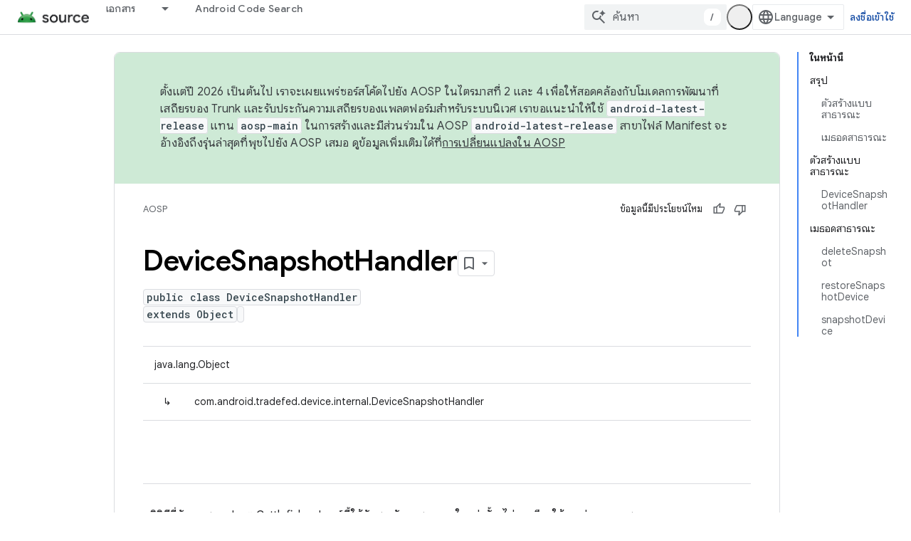

--- FILE ---
content_type: text/javascript
request_url: https://www.gstatic.com/devrel-devsite/prod/v3df8aae39978de8281d519c083a1ff09816fe422ab8f1bf9f8e360a62fb9949d/js/devsite_devsite_toc_module__th.js
body_size: -866
content:
(function(_ds){var window=this;var gBa=function(a){const b=a.hD,c=a.Ad,d=a.rz;a=a.jB;let e;e='<ul class="devsite-nav-list"><li class="devsite-nav-item devsite-nav-heading devsite-toc-toggle"><span class="devsite-nav-title" role="heading" aria-level="2"><span class="devsite-nav-text">\u0e43\u0e19\u0e2b\u0e19\u0e49\u0e32\u0e19\u0e35\u0e49</span></span>';c&&(e=e+'<button type="button" title="'+_ds.FC("\u0e02\u0e22\u0e32\u0e22/\u0e22\u0e38\u0e1a\u0e40\u0e19\u0e37\u0e49\u0e2d\u0e2b\u0e32"),e+='" class="devsite-nav-show-all button-transparent material-icons"></button>');
e+="</li>";const f=b.length;for(let h=0;h<f;h++){var g=b[h];e+='<li class="devsite-nav-item"'+(c&&g.index<a?" visible":"")+'><a href="#'+_ds.S(g.id)+'" class="devsite-nav-title gc-analytics-event" data-category="Site-Wide Custom Events" data-action="click" data-label="'+(c?"Embedded nav":"Right nav")+'" data-value="'+_ds.S(h)+'" track-type="navigation" track-name="'+(c?"embeddedNav":"rightNav")+'" track-metadata-position="'+_ds.S(h)+'" track-metadata-link-destination="#'+_ds.S(g.id)+'"><span class="devsite-nav-text" tooltip>'+
_ds.Q(g.text)+"</span></a>";if(g.children.length){e+='<ul class="devsite-nav-list">';g=g.children;const k=g.length;for(let l=0;l<k;l++){const m=g[l];e+='<li class="devsite-nav-item"'+(c&&m.index<a?" visible":"")+'><a href="#'+_ds.S(m.id)+'" class="devsite-nav-title gc-analytics-event" data-category="Site-Wide Custom Events" data-action="click" data-label="'+(c?"Embedded nav":"Right nav")+'" data-value="'+_ds.S(h)+"."+_ds.S(l)+'" track-type="navigation" track-name="'+(c?"embeddedNav":"rightNav")+'" track-metadata-position="'+
_ds.S(h)+"."+_ds.S(l)+'" track-metadata-link-destination="#'+_ds.S(m.id)+'"><span class="devsite-nav-text" tooltip>'+_ds.Q(m.text)+"</span></a></li>"}e+="</ul>"}e+="</li>"}d&&(e=c?e+'<li class="devsite-nav-item devsite-apix-link"><a href="#try-it" class="devsite-nav-title"><span class="devsite-nav-text" tooltip>\u0e25\u0e2d\u0e07\u0e43\u0e0a\u0e49</span></a></li>':e+'<button type="button" class="devsite-show-apix button-primary">\u0e25\u0e2d\u0e07\u0e43\u0e0a\u0e49\u0e07\u0e32\u0e19</button>');c&&
(e=e+'<li class="devsite-toc-toggle"><button type="button" class="button-flat devsite-nav-more-items material-icons" track-type="navigation" track-name="embeddedNavExpand" title="'+_ds.FC("\u0e02\u0e22\u0e32\u0e22/\u0e22\u0e38\u0e1a\u0e40\u0e19\u0e37\u0e49\u0e2d\u0e2b\u0e32"),e+='"></button></li>');return(0,_ds.O)(e+"</ul>")};var P8=function(a){if(!a.hasAttribute("disabled")){var b=document.querySelector("devsite-content .devsite-article-body");b?(a.Ad?a.classList.add("devsite-toc-embedded"):a.classList.add("devsite-toc"),hBa(a,b),a.ua=!0):a.hide()}},jBa=async function(a){await iBa(a);if(a.j){var b=`#${a.j.id}`,c=encodeURI(b);b=a.oa.get(b)||a.oa.get(c);a.o!==b&&(a.o&&a.o.classList.remove("devsite-nav-active"),b&&(b.classList.add("devsite-nav-active"),a.qa&&("scrollIntoViewIfNeeded"in b?b.scrollIntoViewIfNeeded():b.scrollIntoView()),
a.o=b))}},kBa=function(a){a.Ad||a.eventHandler.listen(document.body,"devsite-content-updated devsite-element-hidden devsite-element-visible devsite-page-loaded devsite-sticky-resize devsite-sticky-scroll".split(" "),()=>{a.ya.Ta()});a.eventHandler.listen(document.body,"devsite-content-updated",()=>{P8(a)})},lBa=async function(a){if("IntersectionObserver"in _ds.xg()){a.Vb&&a.Vb.disconnect();var b=document.querySelector("devsite-header");let c=152;b&&(await customElements.whenDefined("devsite-header"),
(b=b.xa())&&(c=b));a.Vb=new IntersectionObserver(d=>{for(const e of d)e.isIntersecting?a.ea.add(e.target):a.ea.delete(e.target);a.ya.Ta()},{rootMargin:`${c}px 0px 0px 0px`,threshold:[0,1]})}a.va.resolve()},iBa=async function(a){let b=0;var c=document.querySelector("devsite-header");c&&(await customElements.whenDefined("devsite-header"),b=c.oa());c=a.m.findIndex(e=>a.ea.has(e)&&e.getBoundingClientRect().top>=b);const d=a.m[c];if(d){const e=await mBa();d.getBoundingClientRect().top-b>e&&c>0?a.j=a.m[c-
1]:a.j=d}else a.j&&a.j.getBoundingClientRect().top>window.innerHeight&&(c=a.m.indexOf(a.j),c>0&&(a.j=a.m[c-1]))},hBa=function(a,b){const c=[];let d=!1,e="";switch(a.getAttribute("depth")){case "1":e="h2:not(.hide-from-toc):not(#contents):not(#table-of-contents)";break;default:e="h2:not(.hide-from-toc):not(#contents):not(#table-of-contents), h3:not(.hide-from-toc):not(#contents):not(#table-of-contents)"}a.m=[...b.querySelectorAll(e)].filter(f=>f.id&&f.dataset.text).filter(f=>{const g=[document.body.hasAttribute("free-trial")?
".ineligible":".eligible",".ds-selector-tabs,.kd-tabbed-horz,devsite-selector,.devsite-dialog"].join();return f.closest(g)?!1:!0});for(const [f,g]of a.m.entries())b=g,b={id:b.id,level:b.tagName.toLowerCase(),text:b.dataset.text,children:[],index:f},b.level==="h2"?(c.push(b),d=!0):d?c[c.length-1].children.push(b):c.push(b);_ds.xb(a.ra,c,a.xa.bind(a))&&a.ua||(c.length?(nBa(a,c),a.show(),a.Ad||oBa(a)):a.hide(),a.ra=c)},nBa=function(a,b){const c=_ds.st(gBa,{hD:b,Ad:a.Ad,rz:!!document.body.querySelector("devsite-apix, .devsite-apix"),
jB:b.length<8?8:5});if(a.qa)(b=c.querySelector("button.devsite-show-apix"))&&a.eventHandler.listen(b,"click",()=>{a.dispatchEvent(new CustomEvent("devsite-concierge-open-panel",{bubbles:!0,composed:!0,detail:{fv:"devsite-concierge-api-explorer-panel"}}))});else{b=document.querySelector("button.devsite-show-apix");const e=document.querySelector("devsite-apix");var d=!(e==null?0:e.querySelector("div.devsite-apix"));b&&e&&d&&a.eventHandler.listen(b,"click",()=>{e.scrollIntoView()})}b=c.querySelectorAll("a.devsite-nav-title");
for(const e of b){b=e;d=b.hash;const f=encodeURI(b.hash);a.oa.set(d,b);a.oa.set(f,b)}_ds.un(a);a.Ad&&_ds.Im(a,"hidden","",c);a.appendChild(c);if(a.Ad){if(a.getElementsByClassName("devsite-nav-item").length>8){for(const e of a.querySelectorAll(".devsite-nav-show-all, .devsite-nav-more-items"))a.eventHandler.listen(e,"click",()=>{a.hasAttribute("expanded")?a.removeAttribute("expanded"):_ds.Im(a,"expanded","")});_ds.Im(a,"expandable","")}else a.removeAttribute("expandable");setTimeout(()=>{c.removeAttribute("hidden")},
0)}},oBa=async function(a){await a.va.promise;if(a.Vb){a.Vb.disconnect();a.ea.clear();a.o&&a.o.classList.remove("devsite-nav-active");a.o=null;for(const b of a.m)a.Vb.observe(b)}},mBa=async function(){let a=0,b=0;const c=document.querySelector("devsite-header");c&&(await customElements.whenDefined("devsite-header"),a=c.oa(),b=c.xa());return Math.max(b-a,Math.floor((window.innerHeight-a)/5))},Q8=class extends _ds.Lm{static get observedAttributes(){return["max-height","offset"]}constructor(){super();
this.eventHandler=new _ds.u;this.va=new _ds.Ah;this.ea=new Set;this.oa=new Map;this.Ca=new _ds.Nh(()=>void P8(this),16);this.ya=new _ds.Nh(()=>void jBa(this),33);this.j=this.o=null;this.m=[];this.ua=!1;this.Vb=null;this.qa=this.Ad=!1;this.ra=[];_ds.Hm(this,(0,_ds.Ag)`disabled`,(0,_ds.Ag)`has-sidebar`,(0,_ds.Ag)`hidden`,(0,_ds.Ag)`expandable`,(0,_ds.Ag)`expanded`,(0,_ds.Ag)`visible`)}connectedCallback(){this.Ad=this.hasAttribute("devsite-toc-embedded");this.qa=document.body.hasAttribute("concierge");
P8(this);kBa(this)}disconnectedCallback(){this.hide();this.ua=!1;_ds.D(this.eventHandler)}Em(a){a=a&&a.toLowerCase()==="false";this.ra=[];_ds.un(this);a?(_ds.Im(this,"disabled",""),this.hide()):(this.removeAttribute("disabled"),this.Ca.Ta())}hide(){_ds.un(this);this.dispatchEvent(new CustomEvent("devsite-element-hidden",{bubbles:!0}));this.removeAttribute("visible");_ds.Im(this,"hidden","");if(!this.Ad){const a=document.querySelector(".devsite-sidebar"),b=document.querySelector(".devsite-main-content");
(a==null?0:a.contains(this))&&b&&b.removeAttribute("has-sidebar")}}show(){this.dispatchEvent(new CustomEvent("devsite-element-visible",{bubbles:!0}));this.removeAttribute("hidden");_ds.Im(this,"visible","");if(!this.Ad){const a=document.querySelector(".devsite-sidebar"),b=document.querySelector(".devsite-main-content");(a==null?0:a.contains(this))&&b&&_ds.Im(this,"has-sidebar","",b);lBa(this)}}xa(a,b){let c=!0;if(a.children.length||b.children.length)c=_ds.xb(a.children,b.children,this.xa.bind(this));
return c&&a.id===b.id&&a.text===b.text}};Q8.prototype.renderUpdatedContent=Q8.prototype.Em;Q8.prototype.disconnectedCallback=Q8.prototype.disconnectedCallback;Q8.prototype.connectedCallback=Q8.prototype.connectedCallback;try{customElements.define("devsite-toc",Q8)}catch(a){console.warn("Unrecognized DevSite custom element - DevsiteToc",a)};})(_ds_www);
